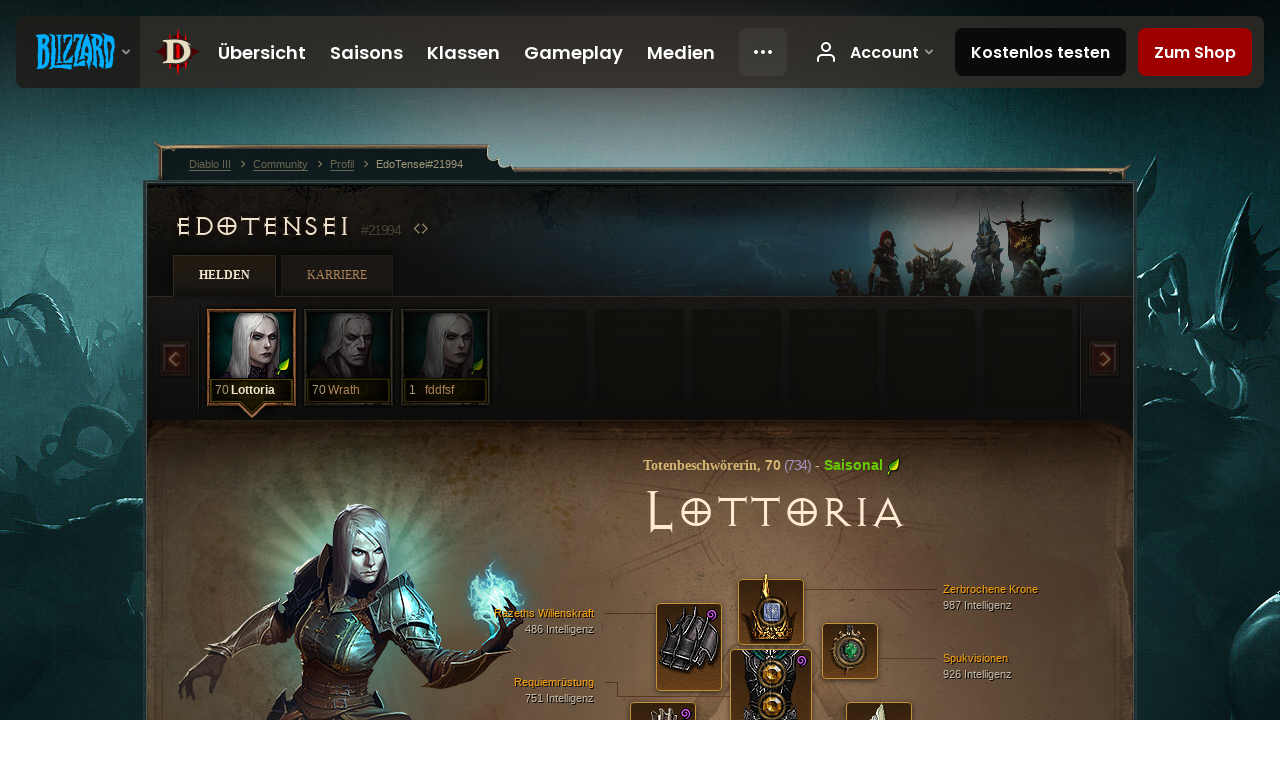

--- FILE ---
content_type: text/html;charset=UTF-8
request_url: https://eu.diablo3.blizzard.com/de-de/profile/EdoTensei-21994/hero/169475622
body_size: 13796
content:
<!DOCTYPE html>
<html xmlns="http://www.w3.org/1999/xhtml" xml:lang="de-de" lang="de-de">
<head xmlns:og="http://ogp.me/ns#" xmlns:fb="http://ogp.me/ns/fb#">
<script type="text/javascript">
//<![CDATA[
var BlzCookieConsent = {
host: "blizzard.com",
onetrustScriptUrl: "https://cdn.cookielaw.org/scripttemplates/otSDKStub.js",
onetrustDomainScript: "22011b0f-2c46-49a3-a7bf-5f98a4d4da65",
cookieInfoUrlPattern: "/cookies/?$"
}
//]]>
</script>
<script type="text/javascript" src="/static/js/libs/cookie-consent-filter-compat.js?v=58-137" defer></script>
<script>
//<![CDATA[
var dataLayer = dataLayer|| [];
dataLayer.push({
"authenticated": "0" });
(function(w,d,s,l,i){w[l]=w[l]||[];w[l].push({"gtm.start":new Date().getTime(),event:"gtm.js"});var f=d.getElementsByTagName(s)[0], j=d.createElement(s),dl=l!="dataLayer"?"&amp;l="+l:"";j.async=true;j.src=
"//www.googletagmanager.com/gtm.js?id="+i+dl;f.parentNode.insertBefore(j,f);})
(window,document,"script","dataLayer","GTM-TVHPB9J");
//]]>
</script>
<meta http-equiv="imagetoolbar" content="false" />
<meta http-equiv="X-UA-Compatible" content="IE=edge,chrome=1" />
<title>EdoTensei#21994 - Community - Diablo III</title>
<link rel="icon" href="/static/images/icons/favicon.ico?v=58-137" type="image/x-icon" />
<link rel="shortcut icon" href="/static/images/icons/favicon.ico?v=58-137" type="image/x-icon" />
<link rel="stylesheet" type="text/css" media="all" href="/static/local-common/css/common-game-site.min.css?v=58-137" />
<link rel="stylesheet" type="text/css" media="all" href="/static/css/legal/ratings.css?v=58-137" />
<link rel="stylesheet" type="text/css" media="all" href="/static/css/d3.css?v=137" />
<link rel="stylesheet" type="text/css" media="all" href="/static/css/tooltips.css?v=137" />
<link rel="stylesheet" type="text/css" media="all" href="/static/css/profile/shared.css?v=58-137" />
<link rel="stylesheet" type="text/css" media="all" href="/static/css/profile/hero.css?v=58-137" />
<link rel="stylesheet" type="text/css" media="all" href="/static/css/tool/gear-calculator/hero-slots.css?v=58-137" />
<!--[if IE 6]> <link rel="stylesheet" type="text/css" media="all" href="/static/css/tooltips-ie6.css?v=137" />
<![endif]-->
<script type="text/javascript" src="/static/local-common/js/third-party.js?v=58-137"></script>
<script type="text/javascript" src="/static/local-common/js/common-game-site.min.js?v=58-137"></script>
<meta name="twitter:card" content="summary" />
<meta name="twitter:title" content="EdoTensei#21994 - Community - Diablo III" />
<meta name="twitter:description" content="necromancer, Stufe 70" />
<meta name="twitter:image:src" content="https://assets.diablo3.blizzard.com/d3/icons/portraits/100/p6_necro_female.png" />
<!--[if IE 6]> <script type="text/javascript">
//<![CDATA[
try { document.execCommand('BackgroundImageCache', false, true) } catch(e) {}
//]]>
</script>
<![endif]-->
<script type="text/javascript">
//<![CDATA[
var Core = Core || {},
Login = Login || {};
Core.staticUrl = '/static';
Core.sharedStaticUrl = '/static/local-common';
Core.baseUrl = '/de-de';
Core.projectUrl = '';
Core.cdnUrl = 'https://blzmedia-a.akamaihd.net';
Core.supportUrl = 'http://eu.battle.net/support/';
Core.secureSupportUrl = 'https://eu.battle.net/support/';
Core.project = 'd3';
Core.locale = 'de-de';
Core.language = 'de';
Core.region = 'eu';
Core.shortDateFormat = 'dd.MM.yyyy';
Core.dateTimeFormat = 'dd.MM.yyyy HH:mm';
Core.loggedIn = false;
Core.userAgent = 'web';
Login.embeddedUrl = 'https://eu.battle.net/login/login.frag';
var Flash = Flash || {};
Flash.videoPlayer = 'https://blzmedia-a.akamaihd.net/global-video-player/themes/d3/video-player.swf';
Flash.videoBase = 'https://blzmedia-a.akamaihd.net/d3/media/videos';
Flash.ratingImage = 'https://blzmedia-a.akamaihd.net/global-video-player/ratings/d3/de-de.jpg';
Flash.expressInstall = 'https://blzmedia-a.akamaihd.net/global-video-player/expressInstall.swf';
Flash.videoBase = 'https://assets.diablo3.blizzard.com/d3/media/videos';
//]]>
</script>
<meta property="fb:app_id" content="155068716934" />
<meta property="og:site_name" content="Diablo III" />
<meta property="og:locale" content="de_DE" />
<meta property="og:type" content="website" />
<meta property="og:url" content="https://eu.diablo3.blizzard.com/de-de/profile/EdoTensei-21994/hero/169475622" />
<meta property="og:image" content="https://assets.diablo3.blizzard.com/d3/icons/portraits/100/p6_necro_female.png" />
<meta property="og:image" content="https://blzmedia-a.akamaihd.net/battle.net/logos/og-d3.png" />
<meta property="og:image" content="https://blzmedia-a.akamaihd.net/battle.net/logos/og-blizzard.png" />
<meta property="og:title" content="Lottoria" />
<meta property="og:description" content="necromancer, Stufe 70" />
<link rel="canonical" href="https://eu.diablo3.blizzard.com/de-de/profile/EdoTensei-21994/hero/169475622" />
<meta property="d3-cloud-provider" content="aws" />
<meta property="d3-app-name" content="d3-site-prod-eu" />
<meta property="d3-app-version" content="9.5.0" />
</head>
<body class="de-de profile profile-hero" itemscope="itemscope" itemtype="http://schema.org/WebPage" data-legal-country="US">
<noscript><iframe src="https://www.googletagmanager.com/ns.html?id=GTM-TVHPB9J"
height="0" width="0" style="display:none;visibility:hidden"></iframe></noscript>
<blz-nav
locale="de-de"
content="d3"
link-prefix="https://diablo3.blizzard.com/"
hidden
>
<script async src="https://navbar.blizzard.com/static/v1/nav.js"></script>
</blz-nav>
<div class="bg-wrapper">
<div class="wrapper">
<div id="main-content"></div>
<div class="body" itemscope="itemscope" itemtype="http://schema.org/WebPageElement">
<div class="body-top">
<div class="body-bot">



	<div class="profile-wrapper">
		<div class="profile-head">
			<a href="/de-de/profile/EdoTensei-21994/">


	<h2 class="header-2" >					EdoTensei
					<span class="battleTag">#21994</span>
					<span class="clan"></span>
</h2>
			</a>
	<span class="clear"><!-- --></span>
		</div>



	<ul class="tab-menu ">
				<li class="menu-heroes ">
					<a href="/de-de/profile/EdoTensei-21994/hero/169475622"
					
					 class="tab-active">
					<span>Helden</span>
					</a>
				</li>
				<li class="menu-career ">
					<a href="/de-de/profile/EdoTensei-21994/career"
					
					>
					<span>Karriere</span>
					</a>
				</li>
	</ul>

		<script type="text/javascript">
		//<![CDATA[
				$(function() {
					Profile.baseUrl = '/de-de/profile/EdoTensei-21994/';
					Profile.lastHero = 169475622;
					Profile.heroes = [
							{ id: 169475622, name: 'Lottoria', level: 70, 'class': 'necromancer', historyType: 'hero' },
							{ id: 104754056, name: 'Wrath', level: 70, 'class': 'necromancer', historyType: 'hero' },
							{ id: 177342851, name: 'fddfsf', level: 1, 'class': 'necromancer', historyType: 'hero' }
					];


						Profile.suppressAjaxLoad = true;

						if (window.history.pushState) {
							var activeHero = Profile.getHero(169475622);
							window.history.replaceState(activeHero, activeHero.name, activeHero.id);
						}
						Profile.bindHistory();
				});
		//]]>
		</script>


		<div class="profile-body" id="profile-body">


	<div class="necromancer-female">
		<div class="profile-selector MediaCarousel MediaCarousel--heroes" id="heroes">
			<span class="MediaCarousel-page MediaCarousel-page--right MediaCarousel-page--end"><span></span></span>
			<span class="MediaCarousel-page MediaCarousel-page--left MediaCarousel-page--end"><span></span></span>
			<div class="MediaCarousel-scrollWrap">
				<ul class="hero-tabs MediaCarousel-scroll">


						<li class="MediaCarousel-thumb">
							<a class="hero-tab necromancer-female active" href="169475622" data-tooltip="#hero-tab-tooltip-0">
								<span class="hero-portrait">
										<span class="small-seasonal-leaf"></span>
								</span>
								<span class="level">70</span>
								<span class="name">Lottoria</span>
							</a>



	<div id="hero-tab-tooltip-0" style="display:none">
		<div class="hero-tab-tooltip profile-tooltip">
			


	<h2 class="subheader-2" >Lottoria</h2>

			<p >
				female, <strong>70</strong>
				 - <span class="d3-color-seasonal">Saisonaler Held</span>
			</p>
		</div>
	</div>
						</li>


						<li class="MediaCarousel-thumb">
							<a class="hero-tab necromancer-male " href="104754056" data-tooltip="#hero-tab-tooltip-1">
								<span class="hero-portrait">
								</span>
								<span class="level">70</span>
								<span class="name">Wrath</span>
							</a>



	<div id="hero-tab-tooltip-1" style="display:none">
		<div class="hero-tab-tooltip profile-tooltip">
			


	<h2 class="subheader-2" >Wrath</h2>

			<p >
				male, <strong>70</strong>
			</p>
		</div>
	</div>
						</li>


						<li class="MediaCarousel-thumb">
							<a class="hero-tab necromancer-female " href="177342851" data-tooltip="#hero-tab-tooltip-2">
								<span class="hero-portrait">
										<span class="small-seasonal-leaf"></span>
								</span>
								<span class="level">1</span>
								<span class="name">fddfsf</span>
							</a>



	<div id="hero-tab-tooltip-2" style="display:none">
		<div class="hero-tab-tooltip profile-tooltip">
			


	<h2 class="subheader-2" >fddfsf</h2>

			<p >
				female, <strong>1</strong>
				 - <span class="d3-color-seasonal">Saisonaler Held</span>
			</p>
		</div>
	</div>
						</li>
							<li class="MediaCarousel-thumb">
								<span class="hero-tab empty-hero"></span>
							</li>
							<li class="MediaCarousel-thumb">
								<span class="hero-tab empty-hero"></span>
							</li>
							<li class="MediaCarousel-thumb">
								<span class="hero-tab empty-hero"></span>
							</li>
							<li class="MediaCarousel-thumb">
								<span class="hero-tab empty-hero"></span>
							</li>
							<li class="MediaCarousel-thumb">
								<span class="hero-tab empty-hero"></span>
							</li>
							<li class="MediaCarousel-thumb">
								<span class="hero-tab empty-hero"></span>
							</li>
				</ul>
			</div>
		</div>

		<div class="profile-sheet">




	<h2 class="class" >				<a href="/de-de/class/necromancer/">

					<span>Totenbeschwörerin, <strong>70<span class="paragon-level">(734)</span></strong></span>

						<span> - </span>
						<strong class="d3-color-seasonal">Saisonal</strong>
						<span class="small-seasonal-leaf"></span>
				</a>
</h2>

			

	<h2 class="header-2 name" >Lottoria</h2>


			<div class="paperdoll" id="paperdoll">

		<div class="weapon-flourish main-hand-flourish elemental-lightning"></div>

	<ul class="gear-slots">
	<li class="slot-head">

				<a class="slot-link" href="/de-de/item/broken-crown-P2_Unique_Helm_001" data-d3tooltip="item-profile/101537474~169475622~broken-crown~P2_Unique_Helm_001">
				<span class="d3-icon d3-icon-item d3-icon-item-orange">
					<span class="icon-item-gradient">
						<span class="icon-item-inner"></span>
					</span>
				</span>

					<span class="image">
					<img src="https://assets.diablo3.blizzard.com/d3/icons/items/large/p2_unique_helm_001_necromancer_male.png" alt="" />
				</span>

		<span class="sockets-wrapper">
			<span class="sockets-align">
					<span class="socket">
						<img class="gem" src="https://assets.diablo3.blizzard.com/d3/icons/items/small/x1_diamond_10_demonhunter_male.png" />
					</span><br />
			</span>
		</span>
				</a>



	</li>
	<li class="slot-torso">

				<a class="slot-link" href="/de-de/item/requiem-cereplate-P6_Necro_Unique_Chest_22" data-d3tooltip="item-profile/101537474~169475622~requiem-cereplate~P6_Necro_Unique_Chest_22">
				<span class="d3-icon d3-icon-item d3-icon-item-orange">
					<span class="icon-item-gradient">
						<span class="icon-item-inner"></span>
					</span>
				</span>

					<span class="image">
					<img src="https://assets.diablo3.blizzard.com/d3/icons/items/large/p6_necro_unique_chest_22_necromancer_male.png" alt="" />
				</span>

		<span class="sockets-wrapper">
			<span class="sockets-align">
					<span class="socket">
						<img class="gem" src="https://assets.diablo3.blizzard.com/d3/icons/items/small/x1_topaz_07_demonhunter_male.png" />
					</span><br />
					<span class="socket">
						<img class="gem" src="https://assets.diablo3.blizzard.com/d3/icons/items/small/x1_topaz_07_demonhunter_male.png" />
					</span><br />
					<span class="socket">
						<img class="gem" src="https://assets.diablo3.blizzard.com/d3/icons/items/small/x1_topaz_07_demonhunter_male.png" />
					</span><br />
			</span>
		</span>
				</a>


		<a href="/de-de/item/inariuss-conviction-P6_Necro_Set_3_Chest" class="item-transmog" >
			<img src="/static/images/profile/hero/bg-transmog.gif?v=58-137" />
		</a>

	</li>
	<li class="slot-feet">

				<a class="slot-link" href="/de-de/item/steuarts-greaves-P61_Necro_Unique_Boots_21" data-d3tooltip="item-profile/101537474~169475622~steuarts-greaves~P61_Necro_Unique_Boots_21">
				<span class="d3-icon d3-icon-item d3-icon-item-orange">
					<span class="icon-item-gradient">
						<span class="icon-item-inner"></span>
					</span>
				</span>

					<span class="image">
					<img src="https://assets.diablo3.blizzard.com/d3/icons/items/large/p61_necro_unique_boots_21_necromancer_male.png" alt="" />
				</span>

				</a>


		<a href="/de-de/item/inariuss-perseverance-P6_Necro_Set_3_Boots" class="item-transmog" >
			<img src="/static/images/profile/hero/bg-transmog.gif?v=58-137" />
		</a>

	</li>
	<li class="slot-hands">

				<a class="slot-link" href="/de-de/item/tasker-and-theo-Unique_Gloves_003_x1" data-d3tooltip="item-profile/101537474~169475622~tasker-and-theo~Unique_Gloves_003_x1">
				<span class="d3-icon d3-icon-item d3-icon-item-orange">
					<span class="icon-item-gradient">
						<span class="icon-item-inner"></span>
					</span>
				</span>

					<span class="image">
					<img src="https://assets.diablo3.blizzard.com/d3/icons/items/large/unique_gloves_003_x1_demonhunter_male.png" alt="" />
				</span>

				</a>


		<a href="/de-de/item/inariuss-will-P6_Necro_Set_3_Gloves" class="item-transmog" >
			<img src="/static/images/profile/hero/bg-transmog.gif?v=58-137" />
		</a>

	</li>
	<li class="slot-shoulders">

				<a class="slot-link" href="/de-de/item/razeths-volition-P69_Necro_Unique_Shoulders_22" data-d3tooltip="item-profile/101537474~169475622~razeths-volition~P69_Necro_Unique_Shoulders_22">
				<span class="d3-icon d3-icon-item d3-icon-item-orange">
					<span class="icon-item-gradient">
						<span class="icon-item-inner"></span>
					</span>
				</span>

					<span class="image">
					<img src="https://assets.diablo3.blizzard.com/d3/icons/items/large/p69_necro_unique_shoulders_22_necromancer_male.png" alt="" />
				</span>

				</a>


		<a href="/de-de/item/inariuss-martyrdom-P6_Necro_Set_3_Shoulders" class="item-transmog" >
			<img src="/static/images/profile/hero/bg-transmog.gif?v=58-137" />
		</a>

	</li>
	<li class="slot-legs">

				<a class="slot-link" href="/de-de/item/hexing-pants-of-mr-yan-Unique_Pants_101_x1" data-d3tooltip="item-profile/101537474~169475622~hexing-pants-of-mr-yan~Unique_Pants_101_x1">
				<span class="d3-icon d3-icon-item d3-icon-item-orange">
					<span class="icon-item-gradient">
						<span class="icon-item-inner"></span>
					</span>
				</span>

					<span class="image">
					<img src="https://assets.diablo3.blizzard.com/d3/icons/items/large/unique_pants_101_x1_demonhunter_male.png" alt="" />
				</span>

		<span class="sockets-wrapper">
			<span class="sockets-align">
						<span class="socket">

						</span><br />
			</span>
		</span>
				</a>



	</li>
	<li class="slot-bracers">

				<a class="slot-link" href="/de-de/item/nemesis-bracers-Unique_Bracer_106_x1" data-d3tooltip="item-profile/101537474~169475622~nemesis-bracers~Unique_Bracer_106_x1">
				<span class="d3-icon d3-icon-item d3-icon-item-orange">
					<span class="icon-item-gradient">
						<span class="icon-item-inner"></span>
					</span>
				</span>

					<span class="image">
					<img src="https://assets.diablo3.blizzard.com/d3/icons/items/large/unique_bracer_106_x1_demonhunter_male.png" alt="" />
				</span>

				</a>



	</li>
	<li class="slot-mainHand">

				<a class="slot-link" href="/de-de/item/tragouls-corroded-fang-P6_Unique_Scythe1H_02" data-d3tooltip="item-profile/101537474~169475622~tragouls-corroded-fang~P6_Unique_Scythe1H_02">
				<span class="d3-icon d3-icon-item d3-icon-item-orange">
					<span class="icon-item-gradient">
						<span class="icon-item-inner"></span>
					</span>
				</span>

					<span class="image">
					<img src="https://assets.diablo3.blizzard.com/d3/icons/items/large/p6_unique_scythe1h_02_necromancer_male.png" alt="" />
				</span>

		<span class="sockets-wrapper">
			<span class="sockets-align">
					<span class="socket">
						<img class="gem" src="https://assets.diablo3.blizzard.com/d3/icons/items/small/x1_emerald_10_demonhunter_male.png" />
					</span><br />
			</span>
		</span>
				</a>


		<a href="/de-de/item/jesseth-skullscythe-P6_Unique_Scythe1H_04" class="item-transmog" >
			<img src="/static/images/profile/hero/bg-transmog.gif?v=58-137" />
		</a>

	</li>
	<li class="slot-offHand">

				<a class="slot-link" href="/de-de/item/lost-time-P61_Unique_Phylactery_01" data-d3tooltip="item-profile/101537474~169475622~lost-time~P61_Unique_Phylactery_01">
				<span class="d3-icon d3-icon-item d3-icon-item-orange">
					<span class="icon-item-gradient">
						<span class="icon-item-inner"></span>
					</span>
				</span>

					<span class="image">
					<img src="https://assets.diablo3.blizzard.com/d3/icons/items/large/p61_unique_phylactery_01_necromancer_male.png" alt="" />
				</span>

				</a>



	</li>
	<li class="slot-waist">

				<a class="slot-link" href="/de-de/item/dayntees-binding-P61_Unique_Belt_01" data-d3tooltip="item-profile/101537474~169475622~dayntees-binding~P61_Unique_Belt_01">
				<span class="d3-icon d3-icon-item d3-icon-item-orange">
					<span class="icon-item-gradient">
						<span class="icon-item-inner"></span>
					</span>
				</span>

					<span class="image">
					<img src="https://assets.diablo3.blizzard.com/d3/icons/items/large/p61_unique_belt_01_demonhunter_male.png" alt="" />
				</span>

				</a>



	</li>
	<li class="slot-rightFinger">

				<a class="slot-link" href="/de-de/item/krysbins-sentence-P6_Unique_Ring_03" data-d3tooltip="item-profile/101537474~169475622~krysbins-sentence~P6_Unique_Ring_03">
				<span class="d3-icon d3-icon-item d3-icon-item-orange">
					<span class="icon-item-gradient">
						<span class="icon-item-inner"></span>
					</span>
				</span>

					<span class="image">
					<img src="https://assets.diablo3.blizzard.com/d3/icons/items/large/p6_unique_ring_03_necromancer_male.png" alt="" />
				</span>

		<span class="sockets-wrapper">
			<span class="sockets-align">
					<span class="socket">
						<img class="gem" src="https://assets.diablo3.blizzard.com/d3/icons/items/small/unique_gem_010_x1_demonhunter_male.png" />
					</span><br />
			</span>
		</span>
				</a>



	</li>
	<li class="slot-leftFinger">

				<a class="slot-link" href="/de-de/item/circle-of-nailujs-evol-P6_Unique_Ring_01" data-d3tooltip="item-profile/101537474~169475622~circle-of-nailujs-evol~P6_Unique_Ring_01">
				<span class="d3-icon d3-icon-item d3-icon-item-orange">
					<span class="icon-item-gradient">
						<span class="icon-item-inner"></span>
					</span>
				</span>

					<span class="image">
					<img src="https://assets.diablo3.blizzard.com/d3/icons/items/large/p6_unique_ring_01_necromancer_male.png" alt="" />
				</span>

		<span class="sockets-wrapper">
			<span class="sockets-align">
					<span class="socket">
						<img class="gem" src="https://assets.diablo3.blizzard.com/d3/icons/items/small/unique_gem_023_x1_demonhunter_male.png" />
					</span><br />
			</span>
		</span>
				</a>



	</li>
	<li class="slot-neck">

				<a class="slot-link" href="/de-de/item/haunted-visions-P69_Unique_Amulet_02" data-d3tooltip="item-profile/101537474~169475622~haunted-visions~P69_Unique_Amulet_02">
				<span class="d3-icon d3-icon-item d3-icon-item-orange">
					<span class="icon-item-gradient">
						<span class="icon-item-inner"></span>
					</span>
				</span>

					<span class="image">
					<img src="https://assets.diablo3.blizzard.com/d3/icons/items/large/p69_unique_amulet_02_necromancer_male.png" alt="" />
				</span>

		<span class="sockets-wrapper">
			<span class="sockets-align">
					<span class="socket">
						<img class="gem" src="https://assets.diablo3.blizzard.com/d3/icons/items/small/unique_gem_002_x1_demonhunter_male.png" />
					</span><br />
			</span>
		</span>
				</a>



	</li>

	</ul>

	<ul class="gear-labels" id="gear-labels">


		<li class="gear-label slot-head">
				<a href="/de-de/item/broken-crown-P2_Unique_Helm_001"
				   data-d3tooltip="item-profile/101537474~169475622~broken-crown~P2_Unique_Helm_001"
				   class="label-link d3-color-orange">
						<span class="item-name">Zerbrochene Krone</span>
						<span class="bonus-value bonus-352 long-bonus"
							 style="display:none">
						11,352 Leben pro Treffer
						</span>
						<span class="bonus-value bonus-392 long-bonus"
							 style="display:none">
						(0) Sockel
						</span>
						<span class="bonus-value bonus-1211 long-bonus"
							 style="display:none">
						943 Vitalität
						</span>
						<span class="bonus-value bonus-210 long-bonus"
							 style="display:none">
						Reduziert die Abklingzeiten aller Fertigkeiten um 12.5%
						</span>
						<span class="bonus-value bonus-1210 long-bonus"
							>
						987 Intelligenz
						</span>
				</a>


		</li>


		<li class="gear-label slot-torso">
				<a href="/de-de/item/requiem-cereplate-P6_Necro_Unique_Chest_22"
				   data-d3tooltip="item-profile/101537474~169475622~requiem-cereplate~P6_Necro_Unique_Chest_22"
				   class="label-link d3-color-orange">
						<span class="item-name">Requiemrüstung</span>
						<span class="bonus-value bonus-392 long-bonus"
							 style="display:none">
						(0) Sockel
						</span>
						<span class="bonus-value bonus-34 long-bonus"
							 style="display:none">
						584 Rüstung
						</span>
						<span class="bonus-value bonus-1211 long-bonus"
							 style="display:none">
						439 Vitalität
						</span>
						<span class="bonus-value bonus-1076 long-bonus"
							 style="display:none">
						Erhöht den Radius, in dem Gold und Heilkugeln aufgesammelt werden, um 2 Meter
						</span>
						<span class="bonus-value bonus-1210 long-bonus"
							>
						751 Intelligenz
						</span>
				</a>


		</li>


		<li class="gear-label slot-feet">
				<a href="/de-de/item/steuarts-greaves-P61_Necro_Unique_Boots_21"
				   data-d3tooltip="item-profile/101537474~169475622~steuarts-greaves~P61_Necro_Unique_Boots_21"
				   class="label-link d3-color-orange">
						<span class="item-name">Steuarts Beinschienen</span>
						<span class="bonus-value bonus-171 long-bonus"
							 style="display:none">
						12% Bewegungsdgeschwindigkeit
						</span>
						<span class="bonus-value bonus-1211 long-bonus"
							 style="display:none">
						559 Vitalität
						</span>
						<span class="bonus-value bonus-1076 long-bonus"
							 style="display:none">
						Erhöht den Radius, in dem Gold und Heilkugeln aufgesammelt werden, um 1 Meter
						</span>
						<span class="bonus-value bonus-1210 long-bonus"
							>
						635 Intelligenz
						</span>
				</a>


		</li>


		<li class="gear-label slot-hands">
				<a href="/de-de/item/tasker-and-theo-Unique_Gloves_003_x1"
				   data-d3tooltip="item-profile/101537474~169475622~tasker-and-theo~Unique_Gloves_003_x1"
				   class="label-link d3-color-orange">
						<span class="item-name">Tasker und Theo</span>
						<span class="bonus-value bonus-203 long-bonus"
							 style="display:none">
						Angriffsgeschwindigkeit um 0.07% erhöht
						</span>
						<span class="bonus-value bonus-1118 long-bonus"
							 style="display:none">
						0.042% Chance pro Treffer, den Gegner zu betäuben
						</span>
						<span class="bonus-value bonus-210 long-bonus"
							 style="display:none">
						Reduziert die Abklingzeiten aller Fertigkeiten um 6%
						</span>
						<span class="bonus-value bonus-258 long-bonus"
							 style="display:none">
						Kritischer Trefferschaden um 41% erhöht
						</span>
						<span class="bonus-value bonus-1210 long-bonus"
							>
						691 Intelligenz
						</span>
				</a>


		</li>


		<li class="gear-label slot-shoulders">
				<a href="/de-de/item/razeths-volition-P69_Necro_Unique_Shoulders_22"
				   data-d3tooltip="item-profile/101537474~169475622~razeths-volition~P69_Necro_Unique_Shoulders_22"
				   class="label-link d3-color-orange">
						<span class="item-name">Razeths Willenskraft</span>
						<span class="bonus-value bonus-86 long-bonus"
							 style="display:none">
						Heilkugeln und -tränke gewähren 26,467 Leben
						</span>
						<span class="bonus-value bonus-1211 long-bonus"
							 style="display:none">
						483 Vitalität
						</span>
						<span class="bonus-value bonus-210 long-bonus"
							 style="display:none">
						Reduziert die Abklingzeiten aller Fertigkeiten um 5%
						</span>
						<span class="bonus-value bonus-1210 long-bonus"
							>
						486 Intelligenz
						</span>
						<span class="bonus-value bonus-1355 long-bonus"
							 style="display:none">
						Chance, bei Treffern 0.2% Flächenschaden zu verursachen
						</span>
				</a>


		</li>


		<li class="gear-label slot-legs">
				<a href="/de-de/item/hexing-pants-of-mr-yan-Unique_Pants_101_x1"
				   data-d3tooltip="item-profile/101537474~169475622~hexing-pants-of-mr-yan~Unique_Pants_101_x1"
				   class="label-link d3-color-orange">
						<span class="item-name">Hexenhose von Herrn Yan</span>
						<span class="bonus-value bonus-391 long-bonus"
							 style="display:none">
						(1) Sockel
						</span>
						<span class="bonus-value bonus-34 long-bonus"
							 style="display:none">
						741 Rüstung
						</span>
						<span class="bonus-value bonus-1211 long-bonus"
							 style="display:none">
						634 Vitalität
						</span>
						<span class="bonus-value bonus-1210 long-bonus"
							>
						554 Intelligenz
						</span>
						<span class="bonus-value bonus-1122 long-bonus"
							 style="display:none">
						0.04% Chance pro Treffer, den Gegner zu verlangsamen
						</span>
				</a>


		</li>


		<li class="gear-label slot-bracers">
				<a href="/de-de/item/nemesis-bracers-Unique_Bracer_106_x1"
				   data-d3tooltip="item-profile/101537474~169475622~nemesis-bracers~Unique_Bracer_106_x1"
				   class="label-link d3-color-orange">
						<span class="item-name">Armschienen der Nemesis</span>
						<span class="bonus-value bonus-244 long-bonus"
							 style="display:none">
						Physische Fertigkeiten verursachen 19% mehr Schaden
						</span>
						<span class="bonus-value bonus-1211 long-bonus"
							 style="display:none">
						441 Vitalität
						</span>
						<span class="bonus-value bonus-253 long-bonus"
							 style="display:none">
						Kritische Trefferchance um 6% erhöht
						</span>
						<span class="bonus-value bonus-1210 long-bonus"
							>
						419 Intelligenz
						</span>
				</a>


		</li>


		<li class="gear-label slot-mainHand">
				<a href="/de-de/item/tragouls-corroded-fang-P6_Unique_Scythe1H_02"
				   data-d3tooltip="item-profile/101537474~169475622~tragouls-corroded-fang~P6_Unique_Scythe1H_02"
				   class="label-link d3-color-orange">
						<span class="item-name">Trag&#39;Oul&#39;s rostiger Hauer</span>
						<span class="weapon-dps">
						3.010,1 SPS
					</span>
						<span class="bonus-value bonus-392 long-bonus"
							 style="display:none">
						(0) Sockel
						</span>
						<span class="bonus-value bonus-241 long-bonus"
							 style="display:none">
						10% Schaden
						</span>
						<span class="bonus-value bonus-152 long-bonus"
							 style="display:none">
						20 maximale Essenz
						</span>
						<span class="bonus-value bonus-258 long-bonus"
							 style="display:none">
						Kritischer Trefferschaden um 130% erhöht
						</span>
						<span class="bonus-value bonus-1210 long-bonus"
							>
						1,000 Intelligenz
						</span>
						<span class="bonus-value bonus-1355 long-bonus"
							 style="display:none">
						Chance, bei Treffern 0.24% Flächenschaden zu verursachen
						</span>
				</a>


		</li>


		<li class="gear-label slot-offHand">
				<a href="/de-de/item/lost-time-P61_Unique_Phylactery_01"
				   data-d3tooltip="item-profile/101537474~169475622~lost-time~P61_Unique_Phylactery_01"
				   class="label-link d3-color-orange">
						<span class="item-name">Verlorene Zeit</span>
						<span class="bonus-value bonus-135 long-bonus"
							 style="display:none">
						12% Leben
						</span>
						<span class="bonus-value bonus-152 long-bonus"
							 style="display:none">
						18 maximale Essenz
						</span>
						<span class="bonus-value bonus-210 long-bonus"
							 style="display:none">
						Reduziert die Abklingzeiten aller Fertigkeiten um 5%
						</span>
						<span class="bonus-value bonus-253 long-bonus"
							 style="display:none">
						Kritische Trefferchance um 9% erhöht
						</span>
						<span class="bonus-value bonus-1210 long-bonus"
							>
						908 Intelligenz
						</span>
				</a>


		</li>


		<li class="gear-label slot-waist">
				<a href="/de-de/item/dayntees-binding-P61_Unique_Belt_01"
				   data-d3tooltip="item-profile/101537474~169475622~dayntees-binding~P61_Unique_Belt_01"
				   class="label-link d3-color-orange">
						<span class="item-name">Dayntee&#39;s Bindung</span>
						<span class="bonus-value bonus-34 long-bonus"
							 style="display:none">
						382 Rüstung
						</span>
						<span class="bonus-value bonus-135 long-bonus"
							 style="display:none">
						12% Leben
						</span>
						<span class="bonus-value bonus-1211 long-bonus"
							 style="display:none">
						465 Vitalität
						</span>
						<span class="bonus-value bonus-1210 long-bonus"
							>
						441 Intelligenz
						</span>
				</a>


		</li>


		<li class="gear-label slot-rightFinger">
				<a href="/de-de/item/krysbins-sentence-P6_Unique_Ring_03"
				   data-d3tooltip="item-profile/101537474~169475622~krysbins-sentence~P6_Unique_Ring_03"
				   class="label-link d3-color-orange">
						<span class="item-name">Krysbins Urteil</span>
						<span class="bonus-value bonus-77 long-bonus"
							 style="display:none">
						Getötete Gegner gewähren 256 Erfahrung
						</span>
						<span class="bonus-value bonus-203 long-bonus"
							 style="display:none">
						Angriffsgeschwindigkeit um 0.07% erhöht
						</span>
						<span class="bonus-value bonus-392 long-bonus"
							 style="display:none">
						(0) Sockel
						</span>
						<span class="bonus-value bonus-253 long-bonus"
							 style="display:none">
						Kritische Trefferchance um 4.5% erhöht
						</span>
						<span class="bonus-value bonus-1210 long-bonus"
							>
						581 Intelligenz
						</span>
				</a>


		</li>


		<li class="gear-label slot-leftFinger">
				<a href="/de-de/item/circle-of-nailujs-evol-P6_Unique_Ring_01"
				   data-d3tooltip="item-profile/101537474~169475622~circle-of-nailujs-evol~P6_Unique_Ring_01"
				   class="label-link d3-color-orange">
						<span class="item-name">Kreis von Nailuj</span>
						<span class="bonus-value bonus-353 long-bonus"
							 style="display:none">
						5,558 Leben pro getötetem Gegner
						</span>
						<span class="bonus-value bonus-392 long-bonus"
							 style="display:none">
						(0) Sockel
						</span>
						<span class="bonus-value bonus-258 long-bonus"
							 style="display:none">
						Kritischer Trefferschaden um 39% erhöht
						</span>
						<span class="bonus-value bonus-253 long-bonus"
							 style="display:none">
						Kritische Trefferchance um 5.5% erhöht
						</span>
						<span class="bonus-value bonus-1210 long-bonus"
							>
						465 Intelligenz
						</span>
				</a>


		</li>


		<li class="gear-label slot-neck">
				<a href="/de-de/item/haunted-visions-P69_Unique_Amulet_02"
				   data-d3tooltip="item-profile/101537474~169475622~haunted-visions~P69_Unique_Amulet_02"
				   class="label-link d3-color-orange">
						<span class="item-name">Spukvisionen</span>
						<span class="bonus-value bonus-392 long-bonus"
							 style="display:none">
						(0) Sockel
						</span>
						<span class="bonus-value bonus-244 long-bonus"
							 style="display:none">
						Physische Fertigkeiten verursachen 20% mehr Schaden
						</span>
						<span class="bonus-value bonus-253 long-bonus"
							 style="display:none">
						Kritische Trefferchance um 10% erhöht
						</span>
						<span class="bonus-value bonus-1210 long-bonus"
							>
						926 Intelligenz
						</span>
				</a>


		</li>
	</ul>

	<ul class="gear-lines">
				<li class="slot-head"></li>
				<li class="slot-torso"></li>
				<li class="slot-feet"></li>
				<li class="slot-hands"></li>
				<li class="slot-shoulders"></li>
				<li class="slot-legs"></li>
				<li class="slot-bracers"></li>
				<li class="slot-mainHand"></li>
				<li class="slot-offHand"></li>
				<li class="slot-waist"></li>
				<li class="slot-rightFinger"></li>
				<li class="slot-leftFinger"></li>
				<li class="slot-neck"></li>
	</ul>
			</div>


		<div class="gear-bonuses" id="bonuses">
			

	<h3 class="header-3" ><span class="help-icon tip" data-tooltip="#gear-bonuses-tooltip"></span>Ausrüstungsboni</h3>


			<div id="gear-bonuses-tooltip" style="display: none;">
				<div class="profile-tooltip">
					


	<h2 class="subheader-2" >Ausrüstungsboni</h2>

					<p>Diese Funktion listet die am häufigsten vorkommenden Austrüstungsboni auf. Wählt einen Bonus aus, damit die Gegenstände angezeigt werden, die diesen Bonus bereitstellen.</p>
				</div>
			</div>

			<ul>
					<li>
						<a href="javascript:;" class="bonus-stat" data-bonus-index="1210">
							<span class="bonus-radio active"></span>8,844 Intelligenz
						</a>
					</li>
					<li>
						<a href="javascript:;" class="bonus-stat" data-bonus-index="1211">
							<span class="bonus-radio"></span>3,964 Vitalität
						</a>
					</li>
					<li>
						<a href="javascript:;" class="bonus-stat" data-bonus-index="392">
							<span class="bonus-radio"></span>(1) Sockel
						</a>
					</li>
					<li>
						<a href="javascript:;" class="bonus-stat" data-bonus-index="253">
							<span class="bonus-radio"></span>Kritische Trefferchance um 35% erhöht
						</a>
					</li>
					<li>
						<a href="javascript:;" class="bonus-stat" data-bonus-index="210">
							<span class="bonus-radio"></span>Reduziert die Abklingzeiten aller Fertigkeiten um 28.5%
						</a>
					</li>
			</ul>
		</div>

	<span class="clear"><!-- --></span>
		</div>

		<div class="profile-lower">

			<div class="profile-overview" id="overview">


	<div class="page-section skills">
			<div class="section-header ">
				

	<h3 class="header-3" >Fertigkeiten</h3>


			</div>

		<div class="section-body">
		<a href="/de-de/calculator/" class="profile-link">
			Im Fertigkeitenrechner anzeigen
			<span class="icon-frame icon-frame-text">
				<span class="icon-16 icon-16-rarrow"></span>
			</span>
		</a>

		<div class="skills-wrapper">

			<ul class="active-skills clear-after">

						<li>
							<div id="active-skill-tooltip-0" style="display:none;">
	<div class="d3-tooltip d3-tooltip-skill">



	<div class="tooltip-head">
		<h3 class="">Knochenrüstung</h3>
	</div>

	<div class="tooltip-body ">




		<span class="d3-icon d3-icon-skill d3-icon-skill-64 " style="background-image: url('https://assets.diablo3.blizzard.com/d3/icons/skills/64/p6_necro_bonearmor.png'); width: 64px; height: 64px;">
			<span class="frame"></span>
		</span>

			<div class="description">
					<p><span class="d3-color-gold">Abklingzeit:</span> <span class="d3-color-green">10</span> Sek.</p>

<p>Reißt Gegnern in der Nähe die Knochen heraus, wobei sie <span class="d3-color-green">125%</span> Waffenschaden als physischen Schaden erleiden. Macht aus den Knochen eine Rüstung, die den erlittenen Schaden pro getroffenem Gegner um <span class="d3-color-green">3%</span> reduziert, bis zu einem Maximum von <span class="d3-color-green">10</span> Gegnern. Hält <span class="d3-color-green">60</span> Sek. lang an.</p>
				
					<p class="special">Blut und Knochen</p>
				<p class="subtle">Freigeschaltet auf Stufe <em>19</em></p>
			</div>

	</div>


	<div class="tooltip-extension rune-extension">
	<span class="d3-icon d3-icon-rune d3-icon-rune-large">
		<span class="rune-c"></span>
	</span>
				

	<h3 class="header-3" >Verrenkung</h3>

					<p>Betäubt getroffene Gegner außerdem <span class="d3-color-green">2</span> Sek lang.</p>

<p>Wandelt den Schaden von 'Knochenrüstung' in Giftschaden um.</p>
				<p class="subtle">Freigeschaltet auf Stufe <em>29</em></p>
	</div>

	</div>
							</div>

							<a id="active-skill-tooltip-0-link" href="/de-de/class/necromancer/active/bone-armor" data-tooltip="#active-skill-tooltip-0">



		<span class="d3-icon d3-icon-skill d3-icon-skill-42 " style="background-image: url('https://assets.diablo3.blizzard.com/d3/icons/skills/42/p6_necro_bonearmor.png'); width: 42px; height: 42px;">
			<span class="frame"></span>
		</span>
								<span class="skill-name">
									Knochenrüstung
									<span class="rune-name">
										Verrenkung
									</span>
								</span>
							</a>
							<span class="slot slot-primary"></span>

		<script type="text/javascript">
		//<![CDATA[
								$(function() {
									$("#active-skill-tooltip-0-link").data("tooltip-options", {className: "ui-tooltip-d3"});
								});
		//]]>
		</script>
						</li>

						<li>
							<div id="active-skill-tooltip-1" style="display:none;">
	<div class="d3-tooltip d3-tooltip-skill">



	<div class="tooltip-head">
		<h3 class="">Skelettmagier</h3>
	</div>

	<div class="tooltip-body ">




		<span class="d3-icon d3-icon-skill d3-icon-skill-64 " style="background-image: url('https://assets.diablo3.blizzard.com/d3/icons/skills/64/p6_necro_raisedead.png'); width: 64px; height: 64px;">
			<span class="frame"></span>
		</span>

			<div class="description">
					<p><span class="d3-color-gold">Kosten:</span> <span class="d3-color-green">40</span> Essenz</p>

<p>Erweckt ein Skelett, das sich aus dem Boden erhebt und Eure Gegner angreift. Das Skelett verursacht auf zwei Schläge verteilt <span class="d3-color-green">400%</span> Waffenschaden als physischen Schaden und bleibt <span class="d3-color-green">6</span> Sek. lang bestehen.</p>
				
					<p class="special">Sekundär</p>
				<p class="subtle">Freigeschaltet auf Stufe <em>5</em></p>
			</div>

	</div>


	<div class="tooltip-extension rune-extension">
	<span class="d3-icon d3-icon-rune d3-icon-rune-large">
		<span class="rune-c"></span>
	</span>
				

	<h3 class="header-3" >Lebenstransfer</h3>

					<p>Das Erwecken von Magiern kostet Euch <span class="d3-color-red">10%</span> Leben, dafür bleiben sie <span class="d3-color-green">2</span> Sek. länger bestehen.</p>
				<p class="subtle">Freigeschaltet auf Stufe <em>47</em></p>
	</div>

	</div>
							</div>

							<a id="active-skill-tooltip-1-link" href="/de-de/class/necromancer/active/skeletal-mage" data-tooltip="#active-skill-tooltip-1">



		<span class="d3-icon d3-icon-skill d3-icon-skill-42 " style="background-image: url('https://assets.diablo3.blizzard.com/d3/icons/skills/42/p6_necro_raisedead.png'); width: 42px; height: 42px;">
			<span class="frame"></span>
		</span>
								<span class="skill-name">
									Skelettmagier
									<span class="rune-name">
										Lebenstransfer
									</span>
								</span>
							</a>
							<span class="slot slot-secondary"></span>

		<script type="text/javascript">
		//<![CDATA[
								$(function() {
									$("#active-skill-tooltip-1-link").data("tooltip-options", {className: "ui-tooltip-d3"});
								});
		//]]>
		</script>
						</li>

						<li>
							<div id="active-skill-tooltip-2" style="display:none;">
	<div class="d3-tooltip d3-tooltip-skill">



	<div class="tooltip-head">
		<h3 class="">Verschlingen</h3>
	</div>

	<div class="tooltip-body ">




		<span class="d3-icon d3-icon-skill d3-icon-skill-64 " style="background-image: url('https://assets.diablo3.blizzard.com/d3/icons/skills/64/p6_necro_devour.png'); width: 64px; height: 64px;">
			<span class="frame"></span>
		</span>

			<div class="description">
					<p>Verschlingt Leichen im Umkreis von <span class="d3-color-green">60</span> Metern, um pro Leiche <span class="d3-color-green">10</span> Essenz wiederherzustellen.</p>
				
					<p class="special">Leichen</p>
				<p class="subtle">Freigeschaltet auf Stufe <em>16</em></p>
			</div>

	</div>


	<div class="tooltip-extension rune-extension">
	<span class="d3-icon d3-icon-rune d3-icon-rune-large">
		<span class="rune-d"></span>
	</span>
				

	<h3 class="header-3" >Verschlingende Aura</h3>

					<p>Macht die Fertigkeit zu einer Aura, die alle Leichen im Umkreis von <span class="d3-color-green">15</span> Metern verschlingt und pro Leiche <span class="d3-color-green">11</span> Essenz wiederherstellt.</p>

<p>Die Reichweite dieses Effekts wird um <span class="d3-color-green">50%</span> Eures Goldsammelradius erhöht.</p>
				<p class="subtle">Freigeschaltet auf Stufe <em>38</em></p>
	</div>

	</div>
							</div>

							<a id="active-skill-tooltip-2-link" href="/de-de/class/necromancer/active/devour" data-tooltip="#active-skill-tooltip-2">



		<span class="d3-icon d3-icon-skill d3-icon-skill-42 " style="background-image: url('https://assets.diablo3.blizzard.com/d3/icons/skills/42/p6_necro_devour.png'); width: 42px; height: 42px;">
			<span class="frame"></span>
		</span>
								<span class="skill-name">
									Verschlingen
									<span class="rune-name">
										Verschlingende Aura
									</span>
								</span>
							</a>
							<span class="slot slot-1"></span>

		<script type="text/javascript">
		//<![CDATA[
								$(function() {
									$("#active-skill-tooltip-2-link").data("tooltip-options", {className: "ui-tooltip-d3"});
								});
		//]]>
		</script>
						</li>

						<li>
							<div id="active-skill-tooltip-3" style="display:none;">
	<div class="d3-tooltip d3-tooltip-skill">



	<div class="tooltip-head">
		<h3 class="">Blutige Pfade</h3>
	</div>

	<div class="tooltip-body ">




		<span class="d3-icon d3-icon-skill d3-icon-skill-64 " style="background-image: url('https://assets.diablo3.blizzard.com/d3/icons/skills/64/p6_necro_bloodrush.png'); width: 64px; height: 64px;">
			<span class="frame"></span>
		</span>

			<div class="description">
					<p><span class="d3-color-gold">Kosten: </span><span class="d3-color-red">5%</span> Leben</p>
<p><span class="d3-color-gold">Abklingzeit:</span> <span class="d3-color-green">5</span> Sek.</p>

<p>Entledigt Euch Eurer sterblichen Hülle und taucht in bis zu <span class="d3-color-green">50</span> Metern Entfernung wieder auf.</p>
				
					<p class="special">Blut und Knochen</p>
				<p class="subtle">Freigeschaltet auf Stufe <em>30</em></p>
			</div>

	</div>


	<div class="tooltip-extension rune-extension">
	<span class="d3-icon d3-icon-rune d3-icon-rune-large">
		<span class="rune-d"></span>
	</span>
				

	<h3 class="header-3" >Kraft des Blutes</h3>

					<p>Erhöht Eure Rüstung nach dem Einsatz für <span class="d3-color-green">2</span> Sek. um <span class="d3-color-green">100%</span>.</p>
				<p class="subtle">Freigeschaltet auf Stufe <em>34</em></p>
	</div>

	</div>
							</div>

							<a id="active-skill-tooltip-3-link" href="/de-de/class/necromancer/active/blood-rush" data-tooltip="#active-skill-tooltip-3">



		<span class="d3-icon d3-icon-skill d3-icon-skill-42 " style="background-image: url('https://assets.diablo3.blizzard.com/d3/icons/skills/42/p6_necro_bloodrush.png'); width: 42px; height: 42px;">
			<span class="frame"></span>
		</span>
								<span class="skill-name">
									Blutige Pfade
									<span class="rune-name">
										Kraft des Blutes
									</span>
								</span>
							</a>
							<span class="slot slot-2"></span>

		<script type="text/javascript">
		//<![CDATA[
								$(function() {
									$("#active-skill-tooltip-3-link").data("tooltip-options", {className: "ui-tooltip-d3"});
								});
		//]]>
		</script>
						</li>

						<li>
							<div id="active-skill-tooltip-4" style="display:none;">
	<div class="d3-tooltip d3-tooltip-skill">



	<div class="tooltip-head">
		<h3 class="">Land der Toten</h3>
	</div>

	<div class="tooltip-body ">




		<span class="d3-icon d3-icon-skill d3-icon-skill-64 " style="background-image: url('https://assets.diablo3.blizzard.com/d3/icons/skills/64/p6_necro_landofthedead.png'); width: 64px; height: 64px;">
			<span class="frame"></span>
		</span>

			<div class="description">
					<p><span class="d3-color-gold">Abklingzeit:</span> <span class="d3-color-green">120</span> Sek.</p>

<p>Alle auf Leichen basierenden Fertigkeiten können <span class="d3-color-green">10</span> Sek. lang beliebig oft eingesetzt werden.</p>
				
					<p class="special">Reanimation</p>
				<p class="subtle">Freigeschaltet auf Stufe <em>38</em></p>
			</div>

	</div>


	<div class="tooltip-extension rune-extension">
	<span class="d3-icon d3-icon-rune d3-icon-rune-large">
		<span class="rune-b"></span>
	</span>
				

	<h3 class="header-3" >Gefrorenes Land</h3>

					<p>Gegner im Bereich von 'Land der Toten' werden regelmäßig eingefroren.</p>
				<p class="subtle">Freigeschaltet auf Stufe <em>43</em></p>
	</div>

	</div>
							</div>

							<a id="active-skill-tooltip-4-link" href="/de-de/class/necromancer/active/land-of-the-dead" data-tooltip="#active-skill-tooltip-4">



		<span class="d3-icon d3-icon-skill d3-icon-skill-42 " style="background-image: url('https://assets.diablo3.blizzard.com/d3/icons/skills/42/p6_necro_landofthedead.png'); width: 42px; height: 42px;">
			<span class="frame"></span>
		</span>
								<span class="skill-name">
									Land der Toten
									<span class="rune-name">
										Gefrorenes Land
									</span>
								</span>
							</a>
							<span class="slot slot-3"></span>

		<script type="text/javascript">
		//<![CDATA[
								$(function() {
									$("#active-skill-tooltip-4-link").data("tooltip-options", {className: "ui-tooltip-d3"});
								});
		//]]>
		</script>
						</li>

						<li>
							<div id="active-skill-tooltip-5" style="display:none;">
	<div class="d3-tooltip d3-tooltip-skill">



	<div class="tooltip-head">
		<h3 class="">Simulakrum</h3>
	</div>

	<div class="tooltip-body ">




		<span class="d3-icon d3-icon-skill d3-icon-skill-64 " style="background-image: url('https://assets.diablo3.blizzard.com/d3/icons/skills/64/p6_necro_simulacrum.png'); width: 64px; height: 64px;">
			<span class="frame"></span>
		</span>

			<div class="description">
					<p><span class="d3-color-gold">Kosten:</span> <span class="d3-color-red">25%</span> Leben</p>
<p><span class="d3-color-gold">Abklingzeit:</span> <span class="d3-color-green">120</span> Sek.</p>

<p>Erschafft ein Simulakrum aus Blut, das <span class="d3-color-green">15</span> Sek. lang Eure sekundären Fertigkeiten dupliziert.</p>
				
					<p class="special">Blut und Knochen</p>
				<p class="subtle">Freigeschaltet auf Stufe <em>61</em></p>
			</div>

	</div>


	<div class="tooltip-extension rune-extension">
	<span class="d3-icon d3-icon-rune d3-icon-rune-large">
		<span class="rune-a"></span>
	</span>
				

	<h3 class="header-3" >Reservoir</h3>

					<p>Ein aktives Simulakrum erhöht Eure maximale Essenz um <span class="d3-color-green">100%</span>.</p>
				<p class="subtle">Freigeschaltet auf Stufe <em>63</em></p>
	</div>

	</div>
							</div>

							<a id="active-skill-tooltip-5-link" href="/de-de/class/necromancer/active/simulacrum" data-tooltip="#active-skill-tooltip-5">



		<span class="d3-icon d3-icon-skill d3-icon-skill-42 " style="background-image: url('https://assets.diablo3.blizzard.com/d3/icons/skills/42/p6_necro_simulacrum.png'); width: 42px; height: 42px;">
			<span class="frame"></span>
		</span>
								<span class="skill-name">
									Simulakrum
									<span class="rune-name">
										Reservoir
									</span>
								</span>
							</a>
							<span class="slot slot-4"></span>

		<script type="text/javascript">
		//<![CDATA[
								$(function() {
									$("#active-skill-tooltip-5-link").data("tooltip-options", {className: "ui-tooltip-d3"});
								});
		//]]>
		</script>
						</li>
			</ul>
	<span class="clear"><!-- --></span>

			<ul class="passive-skills clear-after">
					<li>
							<a href="/de-de/class/necromancer/passive/dark-reaping">
								<span class="passive-icon">
									<img src="https://assets.diablo3.blizzard.com/d3/icons/skills/42/p6_necro_passive_scytheregenperkill.png" style="width:32px; height:32px" />
								</span>
								<span class="skill-name">Dunkle Ernte</span>
							</a>
					</li>
					<li>
							<a href="/de-de/class/necromancer/passive/overwhelming-essence">
								<span class="passive-icon">
									<img src="https://assets.diablo3.blizzard.com/d3/icons/skills/42/p6_necro_passive_maxessence.png" style="width:32px; height:32px" />
								</span>
								<span class="skill-name">Überwältigende Essenz</span>
							</a>
					</li>
					<li>
							<a href="/de-de/class/necromancer/passive/final-service">
								<span class="passive-icon">
									<img src="https://assets.diablo3.blizzard.com/d3/icons/skills/42/p6_necro_passive_cheatdeath.png" style="width:32px; height:32px" />
								</span>
								<span class="skill-name">Letzter Dienst</span>
							</a>
					</li>
					<li>
							<a href="/de-de/class/necromancer/passive/extended-servitude">
								<span class="passive-icon">
									<img src="https://assets.diablo3.blizzard.com/d3/icons/skills/42/p6_necro_passive_puppetmaster.png" style="width:32px; height:32px" />
								</span>
								<span class="skill-name">Verlängerte Knechtschaft</span>
							</a>
					</li>
			</ul>
	<span class="clear"><!-- --></span>
		</div>
		</div>
	</div>


	<div class="page-section attributes">
			<div class="section-header ">
				

	<h3 class="header-3" >Attribute</h3>


			</div>

		<div class="section-body">

		<ul class="attributes-core">
			<li>
				<span class="label">Stärke</span>
				<span class="value">77</span>
			</li>
			<li>
				<span class="label">Geschicklichkeit</span>
				<span class="value">77</span>
			</li>
			<li>
				<span class="label">Intelligenz</span>
				<span class="value">9651</span>
			</li>
			<li>
				<span class="label">Vitalität</span>
				<span class="value">4111</span>
			</li>
			<li class="clear"></li>
		</ul>

		<ul class="attributes-core secondary">
            <li>
                <span class="label">Schaden</span>
                <span class="value">1094830</span>
            </li>

			<li>
				<span class="label">Zähigkeit</span>
				<span class="value">10505300</span>
			</li>

            <li>
                <span class="label">Erholung</span>
                <span class="value">625057</span>
            </li>

			<li class="clear"></li>
		</ul>

		<ul class="resources">
				<li class="resource">
					<span class="resource-icon resource-essence">
						<span class="value">278</span>
					</span>
					<span class="label-wrapper"><span class="label">Essenz</span></span>
				</li>

			<li class="resource">
				<span class="resource-icon resource-life">
					<span class="value">510k</span>
				</span>
				<span class="label-wrapper"><span class="label">Leben</span></span>
			</li>
		</ul>

		</div>
	</div>

	<div class="page-section kanai-cube">
			<div class="section-header ">
				

	<h3 class="header-3" >Kanais Würfel: Eigenschaften</h3>


			</div>

		<div class="section-body">
		<div class="legendary-powers-wrapper">



				<div class="legendary-power-wrapper">
                    <div class="legendary-power-container legendary-power-weapon is-active">
                            <a href="/de-de/item/ingeom-Unique_Sword_1H_113_x1" class="legendary-power-item" style="background-image: url(https://assets.diablo3.blizzard.com/d3/icons/items/large/unique_sword_1h_113_x1_demonhunter_male.png);"></a>
                    </div>
					<div class="legendary-power-name">
						Waffe
					</div>
				</div>



				<div class="legendary-power-wrapper">
                    <div class="legendary-power-container legendary-power-armor ">
                    </div>
					<div class="legendary-power-name">
						Rüstung
					</div>
				</div>



				<div class="legendary-power-wrapper">
                    <div class="legendary-power-container legendary-power-jewelry ">
                    </div>
					<div class="legendary-power-name">
						Schmuck
					</div>
				</div>

		</div>
		</div>
	</div>
	<span class="clear"><!-- --></span>
			</div>


	<div class="page-section profile-followers">
			<div class="section-header ">
				

	<h3 class="header-3" >Begleiter</h3>


			</div>

		<div class="section-body">
		<a href="/de-de/calculator/follower" class="profile-link">
			Im Fertigkeitenrechner anzeigen
			<span class="icon-frame icon-frame-text">
				<span class="icon-16 icon-16-rarrow"></span>
			</span>
		</a>

		<div class="followers">


				<div class="follower-wrapper follower-scoundrel">
						<a href="/de-de/follower/scoundrel/" class="follower-header">
							

	<h3 class="header-3" >Schuft</h3>

							<span class="level">&#160;</span>
						</a>

						<ul class="items">
								<li>


		<span class="slot slot-shoulders" data-tooltip="Schultern">

		</span>

</li>
								<li>


		<span class="slot slot-head" data-tooltip="Kopf">

		</span>

</li>
								<li>


		<span class="slot slot-neck" data-tooltip="Hals">

		</span>

</li>
								<li>


		<span class="slot slot-special" data-tooltip="Marke des Schufts">

		</span>

</li>
								<li>


		<span class="slot slot-hands" data-tooltip="Hände">

		</span>

</li>
								<li>


		<span class="slot slot-torso" data-tooltip="Körper">

		</span>

</li>
								<li>


		<span class="slot slot-bracers" data-tooltip="Handgelenke">

		</span>

</li>
								<li>


		<span class="slot slot-leftFinger" data-tooltip="Finger">

		</span>

</li>
								<li>


		<span class="slot slot-waist" data-tooltip="Hüfte">

		</span>

</li>
								<li>


		<span class="slot slot-rightFinger" data-tooltip="Finger">

		</span>

</li>
								<li>


		<span class="slot slot-mainHand" data-tooltip="Zweihandarmbrüste oder Bögen">

		</span>

</li>
								<li>


		<span class="slot slot-legs" data-tooltip="Beine">

		</span>

</li>
								<li>


		<span class="slot slot-feet" data-tooltip="Füße">

		</span>

</li>
								<li>


		<span class="slot slot-offHand" data-tooltip="Schufte können keine Nebenhandgegenstände verwenden.">

		</span>

</li>
						</ul>

						<ul class="skills">
		<li class="skill empty-skill empty-unlocked">
			<span class="icon-cell" data-tooltip="Fertigkeit ist verfügbar, aber noch nicht ausgewählt.">&#160;</span>
			<span class="name-cell">&#160;</span>
		</li>
		<li class="skill empty-skill empty-unlocked">
			<span class="icon-cell" data-tooltip="Fertigkeit ist verfügbar, aber noch nicht ausgewählt.">&#160;</span>
			<span class="name-cell">&#160;</span>
		</li>
		<li class="skill empty-skill empty-unlocked">
			<span class="icon-cell" data-tooltip="Fertigkeit ist verfügbar, aber noch nicht ausgewählt.">&#160;</span>
			<span class="name-cell">&#160;</span>
		</li>
		<li class="skill empty-skill empty-unlocked">
			<span class="icon-cell" data-tooltip="Fertigkeit ist verfügbar, aber noch nicht ausgewählt.">&#160;</span>
			<span class="name-cell">&#160;</span>
		</li>
						</ul>

	<span class="clear"><!-- --></span>




	<ul class="adventure-stats">
		<li class="empty-stat">
			<span class="value">
		 			0,00%
			</span>
			<span class="label">Goldfundbonus</span>
		</li>
		<li class="empty-stat">
			<span class="value">
					0,00%
			</span>
			<span class="label">Magiefundbonus</span>
		</li>
		<li class="empty-stat">
			<span class="value">
					+0,00
			</span>
			<span class="label">Erfahrung</span>
		</li>
	<span class="clear"><!-- --></span>
	</ul>
				</div>

				<div class="follower-wrapper follower-templar">
						<a href="/de-de/follower/templar/" class="follower-header">
							

	<h3 class="header-3" >Templer</h3>

							<span class="level">&#160;</span>
						</a>

						<ul class="items">
								<li>


		<span class="slot slot-shoulders" data-tooltip="Schultern">

		</span>

</li>
								<li>


		<span class="slot slot-head" data-tooltip="Kopf">

		</span>

</li>
								<li>


		<span class="slot slot-neck" data-tooltip="Hals">

		</span>

</li>
								<li>


		<span class="slot slot-special" data-tooltip="Templerrelikt">

		</span>

</li>
								<li>


		<span class="slot slot-hands" data-tooltip="Hände">

		</span>

</li>
								<li>


		<span class="slot slot-torso" data-tooltip="Körper">

		</span>

</li>
								<li>


		<span class="slot slot-bracers" data-tooltip="Handgelenke">

		</span>

</li>
								<li>


		<span class="slot slot-leftFinger" data-tooltip="Finger">

		</span>

</li>
								<li>


		<span class="slot slot-waist" data-tooltip="Hüfte">

		</span>

</li>
								<li>


		<span class="slot slot-rightFinger" data-tooltip="Finger">

		</span>

</li>
								<li>


		<span class="slot slot-mainHand" data-tooltip="Einhandspeere, Einhandschwerter, Einhandäxte, Einhandstreitkolben, Dolche">

		</span>

</li>
								<li>


		<span class="slot slot-legs" data-tooltip="Beine">

		</span>

</li>
								<li>


		<span class="slot slot-feet" data-tooltip="Füße">

		</span>

</li>
								<li>


		<span class="slot slot-offHand" data-tooltip="Schilde">

		</span>

</li>
						</ul>

						<ul class="skills">
		<li class="skill empty-skill empty-unlocked">
			<span class="icon-cell" data-tooltip="Fertigkeit ist verfügbar, aber noch nicht ausgewählt.">&#160;</span>
			<span class="name-cell">&#160;</span>
		</li>
		<li class="skill empty-skill empty-unlocked">
			<span class="icon-cell" data-tooltip="Fertigkeit ist verfügbar, aber noch nicht ausgewählt.">&#160;</span>
			<span class="name-cell">&#160;</span>
		</li>
		<li class="skill empty-skill empty-unlocked">
			<span class="icon-cell" data-tooltip="Fertigkeit ist verfügbar, aber noch nicht ausgewählt.">&#160;</span>
			<span class="name-cell">&#160;</span>
		</li>
		<li class="skill empty-skill empty-unlocked">
			<span class="icon-cell" data-tooltip="Fertigkeit ist verfügbar, aber noch nicht ausgewählt.">&#160;</span>
			<span class="name-cell">&#160;</span>
		</li>
						</ul>

	<span class="clear"><!-- --></span>




	<ul class="adventure-stats">
		<li class="empty-stat">
			<span class="value">
		 			0,00%
			</span>
			<span class="label">Goldfundbonus</span>
		</li>
		<li class="empty-stat">
			<span class="value">
					0,00%
			</span>
			<span class="label">Magiefundbonus</span>
		</li>
		<li class="empty-stat">
			<span class="value">
					+0,00
			</span>
			<span class="label">Erfahrung</span>
		</li>
	<span class="clear"><!-- --></span>
	</ul>
				</div>

				<div class="follower-wrapper follower-enchantress">
						<a href="/de-de/follower/enchantress/" class="follower-header">
							

	<h3 class="header-3" >Verzauberin</h3>

							<span class="level">&#160;</span>
						</a>

						<ul class="items">
								<li>		<a href="/de-de/item/homing-pads-Unique_Shoulder_001_x1" class="slot slot-shoulders" data-d3tooltip="item-profile/101537474~169475622~homing-pads~Unique_Shoulder_001_x1~enchantress">




	<span class="d3-icon d3-icon-item d3-icon-item-large  d3-icon-item-orange">
		<span class="icon-item-gradient">
			<span class="icon-item-inner icon-item-default" style="background-image: url(https://assets.diablo3.blizzard.com/d3/icons/items/large/unique_shoulder_001_x1_demonhunter_male.png); ">
			</span>
		</span>
	</span>

		</a>
</li>
								<li>		<a href="/de-de/artisan/blacksmith/recipe/sages-apogee" class="slot slot-head" data-d3tooltip="item-profile/101537474~169475622~sages-apogee~Unique_Helm_016_x1~enchantress">




	<span class="d3-icon d3-icon-item d3-icon-item-large  d3-icon-item-green">
		<span class="icon-item-gradient">
			<span class="icon-item-inner icon-item-default" style="background-image: url(https://assets.diablo3.blizzard.com/d3/icons/items/large/unique_helm_016_x1_demonhunter_male.png); ">
			</span>
		</span>
	</span>

		<span class="sockets-wrapper">
			<span class="sockets-align">
						<span class="socket">

						</span><br />
			</span>
		</span>
		</a>
</li>
								<li>		<a href="/de-de/item/the-flavor-of-time-P66_Unique_Amulet_001" class="slot slot-neck" data-d3tooltip="item-profile/101537474~169475622~the-flavor-of-time~P66_Unique_Amulet_001~enchantress">




	<span class="d3-icon d3-icon-item d3-icon-item-large  d3-icon-item-orange">
		<span class="icon-item-gradient">
			<span class="icon-item-inner icon-item-square" style="background-image: url(https://assets.diablo3.blizzard.com/d3/icons/items/large/p66_unique_amulet_001_demonhunter_male.png); ">
			</span>
		</span>
	</span>

		</a>
</li>
								<li>		<a href="/de-de/item/hand-of-the-prophet-x1_FollowerItem_Enchantress_Legendary_02" class="slot slot-special" data-d3tooltip="item-profile/101537474~169475622~hand-of-the-prophet~x1_FollowerItem_Enchantress_Legendary_02~enchantress">




	<span class="d3-icon d3-icon-item d3-icon-item-large  d3-icon-item-orange">
		<span class="icon-item-gradient">
			<span class="icon-item-inner icon-item-square" style="background-image: url(https://assets.diablo3.blizzard.com/d3/icons/items/large/x1_followeritem_enchantress_legendary_02_demonhunter_male.png); ">
			</span>
		</span>
	</span>
				<span class="slot-special-border"></span>

		</a>
</li>
								<li>		<a href="/de-de/item/gladiator-gauntlets-Unique_Gloves_011_x1" class="slot slot-hands" data-d3tooltip="item-profile/101537474~169475622~gladiator-gauntlets~Unique_Gloves_011_x1~enchantress">




	<span class="d3-icon d3-icon-item d3-icon-item-large  d3-icon-item-orange">
		<span class="icon-item-gradient">
			<span class="icon-item-inner icon-item-default" style="background-image: url(https://assets.diablo3.blizzard.com/d3/icons/items/large/unique_gloves_011_x1_demonhunter_male.png); ">
			</span>
		</span>
	</span>

		</a>
</li>
								<li>		<a href="/de-de/item/goldskin-Unique_Chest_001_x1" class="slot slot-torso" data-d3tooltip="item-profile/101537474~169475622~goldskin~Unique_Chest_001_x1~enchantress">




	<span class="d3-icon d3-icon-item d3-icon-item-large  d3-icon-item-orange">
		<span class="icon-item-gradient">
			<span class="icon-item-inner icon-item-big" style="background-image: url(https://assets.diablo3.blizzard.com/d3/icons/items/large/unique_chest_001_x1_demonhunter_male.png); ">
			</span>
		</span>
	</span>

		<span class="sockets-wrapper">
			<span class="sockets-align">
						<span class="socket">

						</span><br />
						<span class="socket">

						</span><br />
			</span>
		</span>
		</a>
</li>
								<li>		<a href="/de-de/item/nemesis-bracers-Unique_Bracer_106_x1" class="slot slot-bracers" data-d3tooltip="item-profile/101537474~169475622~nemesis-bracers~Unique_Bracer_106_x1~enchantress">




	<span class="d3-icon d3-icon-item d3-icon-item-large  d3-icon-item-orange">
		<span class="icon-item-gradient">
			<span class="icon-item-inner icon-item-default" style="background-image: url(https://assets.diablo3.blizzard.com/d3/icons/items/large/unique_bracer_106_x1_demonhunter_male.png); ">
			</span>
		</span>
	</span>

		</a>
</li>
								<li>		<a href="/de-de/item/oculus-ring-Unique_Ring_017_p4" class="slot slot-leftFinger" data-d3tooltip="item-profile/101537474~169475622~oculus-ring~Unique_Ring_017_p4~enchantress">




	<span class="d3-icon d3-icon-item d3-icon-item-large  d3-icon-item-orange">
		<span class="icon-item-gradient">
			<span class="icon-item-inner icon-item-square" style="background-image: url(https://assets.diablo3.blizzard.com/d3/icons/items/large/unique_ring_017_p4_demonhunter_male.png); ">
			</span>
		</span>
	</span>

		<span class="sockets-wrapper">
			<span class="sockets-align">
						<span class="socket">

						</span><br />
			</span>
		</span>
		</a>
</li>
								<li>		<a href="/de-de/artisan/blacksmith/recipe/sages-ribbon" class="slot slot-waist" data-d3tooltip="item-profile/101537474~169475622~sages-ribbon~P66_Unique_Belt_016~enchantress">




	<span class="d3-icon d3-icon-item d3-icon-item-large  d3-icon-item-green">
		<span class="icon-item-gradient">
			<span class="icon-item-inner icon-item-square" style="background-image: url(https://assets.diablo3.blizzard.com/d3/icons/items/large/p66_unique_belt_016_demonhunter_male.png); ">
			</span>
		</span>
	</span>

		</a>
</li>
								<li>		<a href="/de-de/item/ring-of-royal-grandeur-Unique_Ring_107_x1" class="slot slot-rightFinger" data-d3tooltip="item-profile/101537474~169475622~ring-of-royal-grandeur~Unique_Ring_107_x1~enchantress">




	<span class="d3-icon d3-icon-item d3-icon-item-large  d3-icon-item-orange">
		<span class="icon-item-gradient">
			<span class="icon-item-inner icon-item-square" style="background-image: url(https://assets.diablo3.blizzard.com/d3/icons/items/large/unique_ring_107_x1_demonhunter_male.png); ">
			</span>
		</span>
	</span>

		</a>
</li>
								<li>		<a href="/de-de/item/ahavarion-spear-of-lycander-Unique_Staff_101_x1" class="slot slot-mainHand" data-d3tooltip="item-profile/101537474~169475622~ahavarion-spear-of-lycander~Unique_Staff_101_x1~enchantress">




	<span class="d3-icon d3-icon-item d3-icon-item-large  d3-icon-item-orange">
		<span class="icon-item-gradient">
			<span class="icon-item-inner icon-item-default" style="background-image: url(https://assets.diablo3.blizzard.com/d3/icons/items/large/unique_staff_101_x1_demonhunter_male.png); ">
			</span>
		</span>
	</span>

		<span class="sockets-wrapper">
			<span class="sockets-align">
						<span class="socket">

						</span><br />
			</span>
		</span>
		</a>
</li>
								<li>		<a href="/de-de/artisan/blacksmith/recipe/cains-habit" class="slot slot-legs" data-d3tooltip="item-profile/101537474~169475622~cains-habit~P66_Unique_Pants_010~enchantress">




	<span class="d3-icon d3-icon-item d3-icon-item-large  d3-icon-item-green">
		<span class="icon-item-gradient">
			<span class="icon-item-inner icon-item-default" style="background-image: url(https://assets.diablo3.blizzard.com/d3/icons/items/large/p66_unique_pants_010_demonhunter_male.png); ">
			</span>
		</span>
	</span>

		<span class="sockets-wrapper">
			<span class="sockets-align">
						<span class="socket">

						</span><br />
						<span class="socket">

						</span><br />
			</span>
		</span>
		</a>
</li>
								<li>		<a href="/de-de/artisan/blacksmith/recipe/cains-travelers" class="slot slot-feet" data-d3tooltip="item-profile/101537474~169475622~cains-travelers~P66_Unique_Boots_015~enchantress">




	<span class="d3-icon d3-icon-item d3-icon-item-large  d3-icon-item-green">
		<span class="icon-item-gradient">
			<span class="icon-item-inner icon-item-default" style="background-image: url(https://assets.diablo3.blizzard.com/d3/icons/items/large/p66_unique_boots_015_demonhunter_male.png); ">
			</span>
		</span>
	</span>

		</a>
</li>
								<li>


		<span class="slot slot-offHand empty-offhand" data-tooltip="Die Verzauberin kann keine Nebenhandgegenstände verwenden.">
			<span class="icon-item-inner icon-item-default" style="background-image: url(https://assets.diablo3.blizzard.com/d3/icons/items/large/unique_staff_101_x1_demonhunter_male.png);"></span>
		</span>

</li>
						</ul>

						<ul class="skills">
		<div id="follower-enchantress-0" style="display:none;">
	<div class="d3-tooltip d3-tooltip-trait">



	<div class="tooltip-head">
		<h3 class="">Temporaler Impuls</h3>
	</div>

	<div class="tooltip-body ">





		<span class="d3-icon d3-icon-trait  d3-icon-trait-64" style="background-image: url('https://assets.diablo3.blizzard.com/d3/icons/skills/64/enchantress_arcaneorb.png'); width: 64px; height: 64px;">
			<span class="frame"></span>
		</span>

			<div class="description">
					<p><span class="d3-color-gold">Abklingzeit:</span> <span class="d3-color-green">4</span> Sek.</p>

<p>Die Verzauberin beschwört eine zielsuchende Kugel, die Gegnern im Umkreis von <span class="d3-color-green">15</span> Metern <span class="d3-color-green">150%</span> Waffenschaden als Arkanschaden zufügt und sie basierend auf der Intelligenz der Verzauberin <span class="d3-color-green">3,00</span> Sek. lang um <span class="d3-color-green">80%</span> verlangsamt.</p>
				
				<p class="subtle">Freigeschaltet auf Stufe <em>15</em></p>
			</div>

	</div>



	</div>
		</div>

		<li id="follower-enchantress-0-row" class="skill" onclick="Core.goTo('/de-de/follower/enchantress/skill/temporal-pulse')" data-tooltip="#follower-enchantress-0">
			<span class="icon-cell">


		<span class="d3-icon d3-icon-skill d3-icon-skill-21 " style="background-image: url('https://assets.diablo3.blizzard.com/d3/icons/skills/21/enchantress_arcaneorb.png'); width: 21px; height: 21px;">
			<span class="frame"></span>
		</span>
</span>
			<span class="name-cell"><span class="name">Temporaler Impuls</span></span>
		</li>

		<script type="text/javascript">
		//<![CDATA[
			$(function() {
				$("#follower-enchantress-0-row").data("tooltip-options", {className: "ui-tooltip-d3"});
			});
		//]]>
		</script>

		<div id="follower-enchantress-1" style="display:none;">
	<div class="d3-tooltip d3-tooltip-trait">



	<div class="tooltip-head">
		<h3 class="">Verstärkung</h3>
	</div>

	<div class="tooltip-body ">





		<span class="d3-icon d3-icon-trait  d3-icon-trait-64" style="background-image: url('https://assets.diablo3.blizzard.com/d3/icons/skills/64/enchantress_amplifyelemental.png'); width: 64px; height: 64px;">
			<span class="frame"></span>
		</span>

			<div class="description">
					<p>Erhöht Eure statischen Elementarschadensboni basierend auf der Intelligenz der Verzauberin um <span class="d3-color-green">5,00%</span>.</p>
				
				<p class="subtle">Freigeschaltet auf Stufe <em>20</em></p>
			</div>

	</div>



	</div>
		</div>

		<li id="follower-enchantress-1-row" class="skill" onclick="Core.goTo('/de-de/follower/enchantress/skill/amplification')" data-tooltip="#follower-enchantress-1">
			<span class="icon-cell">


		<span class="d3-icon d3-icon-skill d3-icon-skill-21 " style="background-image: url('https://assets.diablo3.blizzard.com/d3/icons/skills/21/enchantress_amplifyelemental.png'); width: 21px; height: 21px;">
			<span class="frame"></span>
		</span>
</span>
			<span class="name-cell"><span class="name">Verstärkung</span></span>
		</li>

		<script type="text/javascript">
		//<![CDATA[
			$(function() {
				$("#follower-enchantress-1-row").data("tooltip-options", {className: "ui-tooltip-d3"});
			});
		//]]>
		</script>

		<div id="follower-enchantress-2" style="display:none;">
	<div class="d3-tooltip d3-tooltip-trait">



	<div class="tooltip-head">
		<h3 class="">Erosion</h3>
	</div>

	<div class="tooltip-body ">





		<span class="d3-icon d3-icon-trait  d3-icon-trait-64" style="background-image: url('https://assets.diablo3.blizzard.com/d3/icons/skills/64/enchantress_scorchedearth.png'); width: 64px; height: 64px;">
			<span class="frame"></span>
		</span>

			<div class="description">
					<p><span class="d3-color-gold">Abklingzeit:</span> <span class="d3-color-green">20</span> Sek.</p>

<p>Beschwört einen Teich aus arkaner Energie, der basierend auf der Intelligenz der Verzauberin im Verlauf von <span class="d3-color-green">5,00</span> Sek. <span class="d3-color-green">330%</span> Waffenschaden als Arkanschaden verursacht. Betroffene Gegner erleiden außerdem <span class="d3-color-green">10%</span> zusätzlichen Schaden.</p>
				
				<p class="subtle">Freigeschaltet auf Stufe <em>25</em></p>
			</div>

	</div>



	</div>
		</div>

		<li id="follower-enchantress-2-row" class="skill" onclick="Core.goTo('/de-de/follower/enchantress/skill/erosion')" data-tooltip="#follower-enchantress-2">
			<span class="icon-cell">


		<span class="d3-icon d3-icon-skill d3-icon-skill-21 " style="background-image: url('https://assets.diablo3.blizzard.com/d3/icons/skills/21/enchantress_scorchedearth.png'); width: 21px; height: 21px;">
			<span class="frame"></span>
		</span>
</span>
			<span class="name-cell"><span class="name">Erosion</span></span>
		</li>

		<script type="text/javascript">
		//<![CDATA[
			$(function() {
				$("#follower-enchantress-2-row").data("tooltip-options", {className: "ui-tooltip-d3"});
			});
		//]]>
		</script>

		<div id="follower-enchantress-3" style="display:none;">
	<div class="d3-tooltip d3-tooltip-trait">



	<div class="tooltip-head">
		<h3 class="">Aufschub des Schicksals</h3>
	</div>

	<div class="tooltip-body ">





		<span class="d3-icon d3-icon-trait  d3-icon-trait-64" style="background-image: url('https://assets.diablo3.blizzard.com/d3/icons/skills/64/enchantress_cheatdeath_passive.png'); width: 64px; height: 64px;">
			<span class="frame"></span>
		</span>

			<div class="description">
					<p><span class="d3-color-gold">Abklingzeit:</span> <span class="d3-color-green">120</span> Sek.</p>

<p>Wenn Ihr tödlichen Schaden erleiden würdet, ermächtigt Euch die Verzauberin, wodurch Ihr Euch basierend auf der Intelligenz der Verzauberin <span class="d3-color-green">3,00</span> Sek. lang durch die Zeit bewegen könnt, um Bewegungsgeschwindigkeit, Angriffsgeschwindigkeit und Projektile von Gegnern um <span class="d3-color-green">80%</span> zu verlangsamen und so dem Tod zu entgehen.</p>
				
				<p class="subtle">Freigeschaltet auf Stufe <em>30</em></p>
			</div>

	</div>



	</div>
		</div>

		<li id="follower-enchantress-3-row" class="skill" onclick="Core.goTo('/de-de/follower/enchantress/skill/fates-lapse')" data-tooltip="#follower-enchantress-3">
			<span class="icon-cell">


		<span class="d3-icon d3-icon-skill d3-icon-skill-21 " style="background-image: url('https://assets.diablo3.blizzard.com/d3/icons/skills/21/enchantress_cheatdeath_passive.png'); width: 21px; height: 21px;">
			<span class="frame"></span>
		</span>
</span>
			<span class="name-cell"><span class="name">Aufschub des Schicksals</span></span>
		</li>

		<script type="text/javascript">
		//<![CDATA[
			$(function() {
				$("#follower-enchantress-3-row").data("tooltip-options", {className: "ui-tooltip-d3"});
			});
		//]]>
		</script>

						</ul>

	<span class="clear"><!-- --></span>




	<ul class="adventure-stats">
		<li >
			<span class="value">
		 			236,00%
			</span>
			<span class="label">Goldfundbonus</span>
		</li>
		<li class="empty-stat">
			<span class="value">
					0,00%
			</span>
			<span class="label">Magiefundbonus</span>
		</li>
		<li >
			<span class="value">
					+675,00
			</span>
			<span class="label">Erfahrung</span>
		</li>
	<span class="clear"><!-- --></span>
	</ul>
				</div>
	<span class="clear"><!-- --></span>
		</div>
		</div>
	</div>




	<p class="last-updated">Zuletzt aktualisiert am 07. Dez. 2025 16:34 MEZ</p>
		</div>
	</div>
		</div>

	</div>
<span class="clear"><!-- --></span>
<div class="social-media-container no-font-boost">
<h2 class="social-media-title">Soziale Netzwerke</h2>
<ul class="social-media">
<li class="atom-feed">
<a href="/de-de" target="_blank"></a>
</li>
<li class="facebook">
<a href="https://www.facebook.com/Diablo.de" title=""></a>
</li>
<li class="twitter">
<a href="http://twitter.com/Diablo_de" title=""></a>
</li>
<li class="youtube">
<a href="http://www.youtube.com/Diablode" title=""></a>
</li>
<span class="clear"><!-- --></span>
</ul>
</div>
<div class="chat-gem-container">
<a href="javascript:;" class="chat-gem" id="chat-gem"></a>
</div>
</div>
</div>
<div class="body-trail">
<ol class="ui-breadcrumb">
<li itemscope="itemscope" itemtype="http://schema.org/SiteNavigationElement">
<a href="/de-de/" rel="np" class="breadcrumb-arrow" itemprop="url">
<span class="breadcrumb-text" itemprop="name">Diablo III</span>
</a>
</li>
<li itemscope="itemscope" itemtype="http://schema.org/SiteNavigationElement">
<a href="/de-de/community/" rel="np" class="breadcrumb-arrow" itemprop="url">
<span class="breadcrumb-text" itemprop="name">Community</span>
</a>
</li>
<li itemscope="itemscope" itemtype="http://schema.org/SiteNavigationElement">
<a href="/de-de/profile/EdoTensei-21994/" rel="np" class="breadcrumb-arrow" itemprop="url">
<span class="breadcrumb-text" itemprop="name">Profil</span>
</a>
</li>
<li class="last" itemscope="itemscope" itemtype="http://schema.org/SiteNavigationElement">
<a href="/de-de/profile/EdoTensei-21994/" rel="np" itemprop="url">
<span class="breadcrumb-text" itemprop="name">EdoTensei#21994</span>
</a>
</li>
</ol>
<span class="clear"><!-- --></span>
</div>
</div>
<div class="nav-footer-wrapper">
<blz-nav-footer
legal-title-id="17459"
supported-locales='["en-us", "es-mx", "pt-br", "ja-jp", "de-de", "en-gb", "es-es", "fr-fr", "it-it", "pl-pl", "ru-ru", "ko-kr", "zh-tw"]'
cookies-url="https://www.blizzard.com/cookies"
role="presentation">
<script src="https://navbar.blizzard.com/static/v1/footer.js" async="async"></script>
</blz-nav-footer>
</div>
</div>
</div>
<script>
//<![CDATA[
var xsToken = '';
var supportToken = '';
var jsonSearchHandlerUrl = '\//eu.battle.net';
var Msg = Msg || {};
Msg.support = {
ticketNew: 'Ticket {0} wurde erstellt.',
ticketStatus: 'Der Ticketstatus zu Ticket {0} hat sich zu {1} verändert.',
ticketOpen: 'Offen',
ticketAnswered: 'Beantwortet',
ticketResolved: 'Abgeschlossen',
ticketCanceled: 'Geschlossen',
ticketArchived: 'Archiviert',
ticketInfo: 'Informationen benötigt',
ticketAll: 'Zeige alle Tickets'
};
Msg.cms = {
requestError: 'Deine Anfrage konnte nicht bearbeitet werden',
ignoreNot: 'Dieser Benutzer wird nicht ignoriert',
ignoreAlready: 'Dieser Benutzer wird bereits ignoriert',
stickyRequested: 'Sticky beantragt',
stickyHasBeenRequested: 'Du hast bereits einen Sticky-Antrag für diesen Beitrag gestellt.',
postAdded: 'Beitrag zur Beobachtung hinzugefügt',
postRemoved: 'Beitrag von der Beobachtung gestrichen',
userAdded: 'Benutzer zur Beobachtung hinzugefügt',
userRemoved: 'Benutzer von der Beobachtung gestrichen',
validationError: 'Ein benötigtes Feld ist nicht ausgefüllt',
characterExceed: 'Der Inhalt des Textfeldes überschreitet XXXXXX Buchstaben.',
searchFor: "Suche nach",
searchTags: "Artikel markiert:",
characterAjaxError: "Du bist möglicherweise nicht mehr eingeloggt. Bitte aktualisiere die Seite und versuche es erneut.",
ilvl: "Stufe {0}",
shortQuery: "Die Suchanfrage muss mindest zwei Buchstaben lang sein",
editSuccess: "Erfolgreich. Neu laden?",
postDelete: "Bist du sicher, dass du diesen Beitrag löschen möchtest?",
throttleError: "Du musst warten, bevor du einen weiteren Kommentar erstellen kannst."
};
Msg.bml= {
bold: 'Fett',
italics: 'Kursiv',
underline: 'Unterstrichen',
list: 'Unsortierte Liste',
listItem: 'Auflisten',
quote: 'Zitieren',
quoteBy: 'Beitrag von {0}',
unformat: 'Formatierung entfernen',
cleanup: 'Umbruch korrigieren',
code: 'Code-Abschnitte',
item: 'WoW-Gegenstand',
itemPrompt: 'Gegenstands-ID:',
url: 'URL',
urlPrompt: 'URL-Adresse:'
};
Msg.ui= {
submit: 'Abschicken',
cancel: 'Abbrechen',
reset: 'Zurücksetzen',
viewInGallery: 'Zur Galerie',
loading: 'Lade …',
unexpectedError: 'Ein Fehler ist aufgetreten',
fansiteFind: 'Finde dies auf …',
fansiteFindType: 'Finde {0} auf …',
fansiteNone: 'Keine Fanseiten verfügbar.',
flashErrorHeader: 'Adobe Flash Player muss installiert sein, um diesen Inhalt anzuzeigen.',
flashErrorText: 'Download Adobe Flash Player',
flashErrorUrl: 'http://get.adobe.com/flashplayer/',
save: 'Speichern'
};
Msg.grammar= {
colon: '{0}:',
first: 'Erster',
last: 'Letzter',
ellipsis: ' …'
};
Msg.fansite= {
achievement: 'Erfolg',
character: 'Charakter',
faction: 'Fraktion',
'class': 'Klasse',
object: 'Objekt',
talentcalc: 'Talente',
skill: 'Beruf',
quest: 'Quest',
spell: 'Zauber',
event: 'Event',
title: 'Titel',
arena: 'Arenateam',
guild: 'Gilde',
zone: 'Zone',
item: 'Gegenstand',
race: 'Volk',
npc: 'NPC',
pet: 'Haustier'
};
Msg.search= {
noResults: 'Es gab keine Ergebnisse.',
kb: 'Support',
post: 'Foren',
article: 'Artikel',
static: 'Allgemein',
wowcharacter: 'WoW-Charaktere',
wowitem: 'WoW-Gegenstand',
wowguild: 'Gilden',
wowarenateam: 'Arenateams',
url: 'Vorgeschlagene Links',
friend: 'Freunde',
product: 'Marketplace-Produkte',
other: 'Andere'
};
//]]>
</script>
<script type="text/javascript" src="/static/js/libs/toolkit-modal.js?v=137"></script>
<script type="text/javascript" src="/static/js/d3.js?v=137"></script>
<script type="text/javascript" src="/static/js/navbar.js?v=137"></script>
<script type="text/javascript">
//<![CDATA[
$(function(){
Tooltip.maxWidth = 350;
});
//]]>
</script>
<script type="text/javascript" src="/static/js/blog/responsive-blog-design.min.js?v=137"></script>
<script type="text/javascript" src="/static/js/profile/profile.js?v=58-137"></script>
<div id="modal" class="modal hide">
<div class="modal-content">
<div class="modal__media"></div>
<div class="modal-corner modal-corner-top-left"></div>
<div class="modal-corner modal-corner-top-right"></div>
<div class="modal-corner modal-corner-bottom-left"></div>
<div class="modal-corner modal-corner-bottom-right"></div>
<div class="modal-border modal-border-top"></div>
<div class="modal-border modal-border-right"></div>
<div class="modal-border modal-border-bottom"></div>
<div class="modal-border modal-border-left"></div>
<div class="modal-controls">
<div class="prev arrow-tab modal-navigation"><div class="heroes-arrow"></div></div>
<div class="next arrow-tab modal-navigation"><div class="heroes-arrow"></div></div>
</div>
<span class="media-btn close">×</span>
</div>
</div>
</body>
</html>